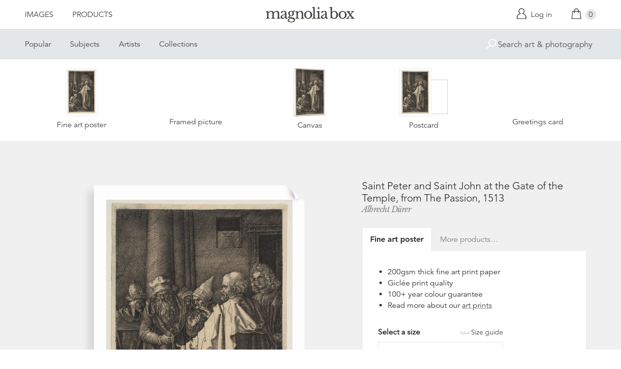

--- FILE ---
content_type: text/html; charset=utf-8
request_url: https://www.magnoliabox.com/products/saint-peter-and-saint-john-at-the-gate-of-the-temple-from-the-passion-1513-2763407?section_id=product-recommendations
body_size: 1116
content:
<div id="shopify-section-product-recommendations" class="shopify-section">









<div class="product-recommendations">
  <h2>You may also be interested in</h2>
  <ul class="u-plain-list">
    
      










<li class="product-list__item">
  <div class="product-list__item__image product-list__item__image--landscape product-list__item__image--global-cfpm-18x24">
    
    <a href="/products/el-jaleo-1882-2600478?variant=13693043572807" class="u-plain" title="El Jaleo, 1882 by John Singer Sargent">
      
        








<div class="preview">
  <img src="https://previews.magnoliabox.com/heritageimages/flat/2600478/GLOBAL-CFPM-18X24_black_500.jpg" class="preview__image" data-build="https://ted.magnoliabox.com/preview?publisher=heritageimages&artwork=2600478&product=GLOBAL-CFPM-18X24&frame=black&preview=flat&size=500" data-source="//www.magnoliabox.com/cdn/shop/products/2600478_600x.jpg?v=1539938397" alt="El Jaleo, 1882 by John Singer Sargent" />
</div>

      
    </a>
  </div>
  <div class="product-list__item__caption">
    <a href="/products/el-jaleo-1882-2600478?variant=13693043572807" class="u-plain" title="El Jaleo, 1882 by John Singer Sargent">El Jaleo, 1882</a> 



  

  

  

  

  

  

  

  

  

  

  

  

  

  

  

  

  

  

  

  

  

  

  

  

  

  

  

  

  

  

  

  

  

  

  

  

  

  

  

  

  

  

  

  

  

  

  

  

  

  

  

  

  

  

  

  

  

  

  




<a href="/search?q=tag%3Aartist+John_Singer_Sargent" class="artist-link" title="John Singer Sargent">John Singer Sargent</a>
  </div>
</li>

    
      










<li class="product-list__item">
  <div class="product-list__item__image product-list__item__image--square product-list__item__image--global-cfpm-20x20">
    
    <a href="/products/danae-2591441?variant=11792038275" class="u-plain" title="Danae by Gustav Klimt">
      
        








<div class="preview">
  <img src="https://previews.magnoliabox.com/heritageimages/flat/2591441/GLOBAL-CFPM-20X20_black_500.jpg" class="preview__image" data-build="https://ted.magnoliabox.com/preview?publisher=heritageimages&artwork=2591441&product=GLOBAL-CFPM-20X20&frame=black&preview=flat&size=500" data-source="//www.magnoliabox.com/cdn/shop/products/2591441_b1f1a968-f445-4008-94c1-2946766c2ff6_600x.jpeg?v=1565884034" alt="Danae by Gustav Klimt" />
</div>

      
    </a>
  </div>
  <div class="product-list__item__caption">
    <a href="/products/danae-2591441?variant=11792038275" class="u-plain" title="Danae by Gustav Klimt">Danae</a> 



  

  

  

  

  

  

  

  

  

  

  

  

  

  

  

  

  

  

  
    
    



<a href="/collections/gustav-klimt-artist" class="artist-link" title="Gustav Klimt">Gustav Klimt</a>
  </div>
</li>

    
      










<li class="product-list__item">
  <div class="product-list__item__image product-list__item__image--landscape product-list__item__image--global-cfpm-16x20">
    
    <a href="/products/au-lit-in-bed-1891-2592095?variant=17793375961159" class="u-plain" title="Au lit (In Bed), 1891 by Édouard Vuillard">
      
        








<div class="preview">
  <img src="https://previews.magnoliabox.com/heritageimages/flat/2592095/GLOBAL-CFPM-16X20_black_500.jpg" class="preview__image" data-build="https://ted.magnoliabox.com/preview?publisher=heritageimages&artwork=2592095&product=GLOBAL-CFPM-16X20&frame=black&preview=flat&size=500" data-source="//www.magnoliabox.com/cdn/shop/products/2592095_600x.jpg?v=1565001721" alt="Au lit (In Bed), 1891 by Édouard Vuillard" />
</div>

      
    </a>
  </div>
  <div class="product-list__item__caption">
    <a href="/products/au-lit-in-bed-1891-2592095?variant=17793375961159" class="u-plain" title="Au lit (In Bed), 1891 by Édouard Vuillard">Au lit (In Bed), 1891</a> 



  

  

  

  

  

  

  

  

  

  

  

  

  

  

  

  

  

  

  

  

  

  

  

  

  

  

  

  

  

  

  

  

  

  

  

  

  

  

  

  

  

  

  

  

  

  

  

  

  

  

  

  

  

  

  

  

  

  

  




<a href="/search?q=tag%3Aartist+%C3%89douard_Vuillard" class="artist-link" title="Édouard Vuillard">Édouard Vuillard</a>
  </div>
</li>

    
      










<li class="product-list__item">
  <div class="product-list__item__image product-list__item__image--portrait product-list__item__image--global-cfpm-16x20">
    
    <a href="/products/forgetful-angel-vergesslicher-engel-1939-2619540?variant=17683191693383" class="u-plain" title="Forgetful Angel (Vergesslicher Engel), 1939 by Paul Klee">
      
        








<div class="preview">
  <img src="https://previews.magnoliabox.com/heritageimages/flat/2619540/GLOBAL-CFPM-16X20_black_500.jpg" class="preview__image" data-build="https://ted.magnoliabox.com/preview?publisher=heritageimages&artwork=2619540&product=GLOBAL-CFPM-16X20&frame=black&preview=flat&size=500" data-source="//www.magnoliabox.com/cdn/shop/products/2619540_600x.jpg?v=1563889110" alt="Forgetful Angel (Vergesslicher Engel), 1939 by Paul Klee" />
</div>

      
    </a>
  </div>
  <div class="product-list__item__caption">
    <a href="/products/forgetful-angel-vergesslicher-engel-1939-2619540?variant=17683191693383" class="u-plain" title="Forgetful Angel (Vergesslicher Engel), 1939 by Paul Klee">Forgetful Angel (Vergesslicher Engel), 1939</a> 



  

  

  

  

  

  

  

  

  

  

  

  

  

  

  

  

  

  

  

  

  

  

  

  

  

  

  

  

  

  

  

  

  

  

  

  

  

  
    
    



<a href="/collections/paul-klee-artist" class="artist-link" title="Paul Klee">Paul Klee</a>
  </div>
</li>

    
  </ul>
  <div class="product-related__more">
    <a href="/collections/heritage-images" class="button" title="Heritage Images">View more</a>
  </div>
</div>




</div>

--- FILE ---
content_type: text/html;charset=utf-8
request_url: https://ted.magnoliabox.com/preview?publisher=heritageimages&artwork=2763407&product=GLOBAL-FAP-8X12&border=scaled-bordered&preview=mb_hero&size=850
body_size: -742
content:
https://previews.magnoliabox.com/heritageimages/mb_hero/2763407/GLOBAL-FAP-8X12_scaled-bordered_850.jpg

--- FILE ---
content_type: text/html;charset=utf-8
request_url: https://ted.magnoliabox.com/preview?publisher=heritageimages&artwork=2763407&product=GLOBAL-FAP-8X12&border=scaled-bordered&preview=far_corner&size=405
body_size: -740
content:
https://previews.magnoliabox.com/heritageimages/far_corner/2763407/GLOBAL-FAP-8X12_scaled-bordered_405.jpg

--- FILE ---
content_type: text/html;charset=utf-8
request_url: https://ted.magnoliabox.com/preview?publisher=heritageimages&artwork=2763407&product=GLOBAL-POST-MOH-6X4&border=scaled-bordered&preview=standard&size=100
body_size: -149
content:
https://previews.magnoliabox.com/heritageimages/standard/2763407/GLOBAL-POST-MOH-6X4_scaled-bordered_100.jpg

--- FILE ---
content_type: text/html;charset=utf-8
request_url: https://ted.magnoliabox.com/preview?publisher=heritageimages&artwork=2763407&product=GLOBAL-POST-MOH-6X4&border=scaled-bordered&preview=standard&size=100
body_size: -738
content:
https://previews.magnoliabox.com/heritageimages/standard/2763407/GLOBAL-POST-MOH-6X4_scaled-bordered_100.jpg

--- FILE ---
content_type: text/html;charset=utf-8
request_url: https://ted.magnoliabox.com/preview?publisher=heritageimages&artwork=2763407&product=GLOBAL-FAP-8X12&border=scaled-bordered&preview=mb_hero&size=850
body_size: -742
content:
https://previews.magnoliabox.com/heritageimages/mb_hero/2763407/GLOBAL-FAP-8X12_scaled-bordered_850.jpg

--- FILE ---
content_type: text/html;charset=utf-8
request_url: https://ted.magnoliabox.com/preview?publisher=heritageimages&artwork=2763407&product=GLOBAL-GRE-MOH-6X4-BLA&border=scaled-bordered&preview=standard&size=100
body_size: -736
content:
https://previews.magnoliabox.com/heritageimages/standard/2763407/GLOBAL-GRE-MOH-6X4-BLA_scaled-bordered_100.jpg

--- FILE ---
content_type: text/html;charset=utf-8
request_url: https://ted.magnoliabox.com/preview?publisher=heritageimages&artwork=2763407&product=GLOBAL-GRE-MOH-6X4-BLA&border=scaled-bordered&preview=standard&size=100
body_size: -736
content:
https://previews.magnoliabox.com/heritageimages/standard/2763407/GLOBAL-GRE-MOH-6X4-BLA_scaled-bordered_100.jpg

--- FILE ---
content_type: text/html;charset=utf-8
request_url: https://ted.magnoliabox.com/preview?publisher=heritageimages&artwork=2763407&product=GLOBAL-CFPM-12X16&frame=black&preview=standard&size=100
body_size: -751
content:
https://previews.magnoliabox.com/heritageimages/standard/2763407/GLOBAL-CFPM-12X16_black_100.jpg

--- FILE ---
content_type: text/html;charset=utf-8
request_url: https://ted.magnoliabox.com/preview?publisher=heritageimages&artwork=2763407&product=GLOBAL-CFPM-12X16&frame=black&preview=standard&size=100
body_size: -751
content:
https://previews.magnoliabox.com/heritageimages/standard/2763407/GLOBAL-CFPM-12X16_black_100.jpg

--- FILE ---
content_type: text/html;charset=utf-8
request_url: https://ted.magnoliabox.com/preview?publisher=heritageimages&artwork=2763407&product=GLOBAL-FAP-8X12&border=scaled-bordered&preview=standard&size=100
body_size: -719
content:
https://previews.magnoliabox.com/heritageimages/standard/2763407/GLOBAL-FAP-8X12_scaled-bordered_100.jpg

--- FILE ---
content_type: text/html;charset=utf-8
request_url: https://ted.magnoliabox.com/preview?publisher=heritageimages&artwork=2763407&product=GLOBAL-FAP-8X12&border=scaled-bordered&preview=standard&size=100
body_size: -742
content:
https://previews.magnoliabox.com/heritageimages/standard/2763407/GLOBAL-FAP-8X12_scaled-bordered_100.jpg

--- FILE ---
content_type: text/html;charset=utf-8
request_url: https://ted.magnoliabox.com/preview?publisher=heritageimages&artwork=2763407&product=GLOBAL-FAP-8X12&border=scaled-bordered&preview=far_corner&size=405
body_size: -740
content:
https://previews.magnoliabox.com/heritageimages/far_corner/2763407/GLOBAL-FAP-8X12_scaled-bordered_405.jpg

--- FILE ---
content_type: text/html;charset=utf-8
request_url: https://ted.magnoliabox.com/preview?publisher=heritageimages&artwork=2763407&product=GLOBAL-CAN-12X18&preview=standard&size=100
body_size: -756
content:
https://previews.magnoliabox.com/heritageimages/standard/2763407/GLOBAL-CAN-12X18_100.jpg

--- FILE ---
content_type: text/html;charset=utf-8
request_url: https://ted.magnoliabox.com/preview?publisher=heritageimages&artwork=2763407&product=GLOBAL-CAN-12X18&preview=standard&size=100
body_size: -756
content:
https://previews.magnoliabox.com/heritageimages/standard/2763407/GLOBAL-CAN-12X18_100.jpg

--- FILE ---
content_type: text/html;charset=utf-8
request_url: https://ted.magnoliabox.com/preview?publisher=heritageimages&artwork=2763407&product=GLOBAL-CAN-12X18&preview=far_corner&size=622
body_size: -754
content:
https://previews.magnoliabox.com/heritageimages/far_corner/2763407/GLOBAL-CAN-12X18_622.jpg

--- FILE ---
content_type: text/html;charset=utf-8
request_url: https://ted.magnoliabox.com/preview?publisher=heritageimages&artwork=2763407&product=GLOBAL-CFPM-12X16&frame=black&preview=far_corner&size=622
body_size: -746
content:
https://previews.magnoliabox.com/heritageimages/far_corner/2763407/GLOBAL-CFPM-12X16_black_622.jpg

--- FILE ---
content_type: text/html;charset=utf-8
request_url: https://ted.magnoliabox.com/preview?publisher=heritageimages&artwork=2763407&product=GLOBAL-GRE-MOH-6X4-BLA&border=scaled-bordered&preview=standard&size=150
body_size: -736
content:
https://previews.magnoliabox.com/heritageimages/standard/2763407/GLOBAL-GRE-MOH-6X4-BLA_scaled-bordered_150.jpg

--- FILE ---
content_type: text/html;charset=utf-8
request_url: https://ted.magnoliabox.com/preview?publisher=heritageimages&artwork=2763407&product=GLOBAL-CAN-12X18&preview=far_corner&size=622
body_size: -754
content:
https://previews.magnoliabox.com/heritageimages/far_corner/2763407/GLOBAL-CAN-12X18_622.jpg

--- FILE ---
content_type: text/html;charset=utf-8
request_url: https://ted.magnoliabox.com/preview?publisher=heritageimages&artwork=2763407&product=GLOBAL-CFPM-12X16&frame=black&preview=standard&size=150
body_size: -751
content:
https://previews.magnoliabox.com/heritageimages/standard/2763407/GLOBAL-CFPM-12X16_black_150.jpg

--- FILE ---
content_type: text/html;charset=utf-8
request_url: https://ted.magnoliabox.com/preview?publisher=heritageimages&artwork=2763407&product=GLOBAL-FAP-8X12&border=scaled-bordered&preview=standard&size=150
body_size: -742
content:
https://previews.magnoliabox.com/heritageimages/standard/2763407/GLOBAL-FAP-8X12_scaled-bordered_150.jpg

--- FILE ---
content_type: text/html;charset=utf-8
request_url: https://ted.magnoliabox.com/preview?publisher=heritageimages&artwork=2763407&product=GLOBAL-POST-MOH-6X4&border=scaled-bordered&preview=standard&size=150
body_size: -738
content:
https://previews.magnoliabox.com/heritageimages/standard/2763407/GLOBAL-POST-MOH-6X4_scaled-bordered_150.jpg

--- FILE ---
content_type: text/html;charset=utf-8
request_url: https://ted.magnoliabox.com/preview?publisher=heritageimages&artwork=2763407&product=GLOBAL-CAN-12X18&preview=standard&size=150
body_size: -756
content:
https://previews.magnoliabox.com/heritageimages/standard/2763407/GLOBAL-CAN-12X18_150.jpg

--- FILE ---
content_type: text/html;charset=utf-8
request_url: https://ted.magnoliabox.com/preview?publisher=heritageimages&artwork=2763407&product=GLOBAL-CFPM-12X16&frame=black&preview=far_corner&size=622
body_size: -746
content:
https://previews.magnoliabox.com/heritageimages/far_corner/2763407/GLOBAL-CFPM-12X16_black_622.jpg

--- FILE ---
content_type: text/html;charset=utf-8
request_url: https://ted.magnoliabox.com/preview?publisher=heritageimages&artwork=2763407&product=GLOBAL-FAP-8X12&preview=mb_hero&size=850&border=scaled-bordered
body_size: -742
content:
https://previews.magnoliabox.com/heritageimages/mb_hero/2763407/GLOBAL-FAP-8X12_scaled-bordered_850.jpg

--- FILE ---
content_type: text/html;charset=utf-8
request_url: https://ted.magnoliabox.com/preview?publisher=heritageimages&artwork=2763407&product=GLOBAL-FAP-8X12&preview=far_corner&size=405&border=scaled-bordered
body_size: -717
content:
https://previews.magnoliabox.com/heritageimages/far_corner/2763407/GLOBAL-FAP-8X12_scaled-bordered_405.jpg

--- FILE ---
content_type: text/javascript
request_url: https://www.magnoliabox.com/cdn/shop/t/4/compiled_assets/scripts.js?v=4388
body_size: -320
content:
(function(){var __sections__={};(function(){for(var i=0,s=document.getElementById("sections-script").getAttribute("data-sections").split(",");i<s.length;i++)__sections__[s[i]]=!0})(),function(){if(!(!__sections__["product-recommendations"]&&!Shopify.designMode))try{var loadProductRecommendationsIntoSection=function(){var productRecommendationsSection=document.querySelector(".product-recommendations");if(productRecommendationsSection!==null){var requestUrl=location.pathname+"?section_id=product-recommendations",request=new XMLHttpRequest;request.open("GET",requestUrl),request.onload=function(){if(request.status>=200&&request.status<300){var container=document.createElement("div");container.innerHTML=request.response,productRecommendationsSection.parentElement.innerHTML=container.querySelector(".product-recommendations").innerHTML}},request.send()}};document.addEventListener("shopify:section:load",function(event){event.detail.sectionId==="product-recommendations"&&loadProductRecommendationsIntoSection()}),loadProductRecommendationsIntoSection()}catch(e){console.error(e)}}()})();
//# sourceMappingURL=/cdn/shop/t/4/compiled_assets/scripts.js.map?v=4388
